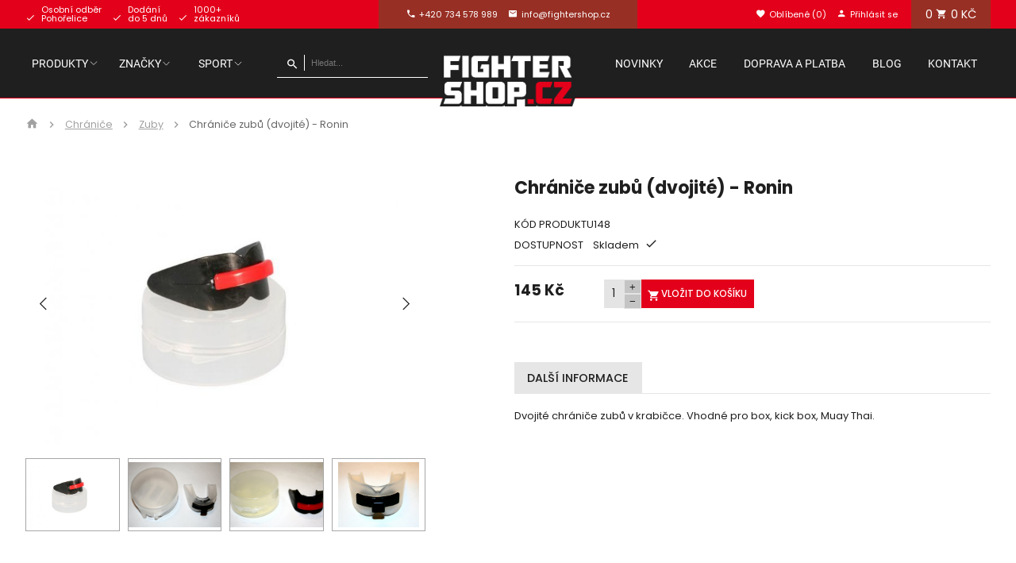

--- FILE ---
content_type: text/html; charset=utf-8
request_url: https://www.fightershop.cz/chranice-zubu-dvojite-ronin
body_size: 10715
content:
<!DOCTYPE html>
<html lang="cs">
  <head>
    <meta charset="utf-8">
    <meta name="viewport" content="width=device-width, initial-scale=1">
		<meta name="author" content="Fighter Shop & IMPnet">
		<meta name="copyright" content="Fighter Shop">
		<meta name="application-name" content="Fighter Shop">

		  <meta property="og:url"         content="https://www.fightershop.cz/chranice-zubu-dvojite-ronin">
  <meta property="og:type"        content="website">
  <meta property="og:description" content="">
  <meta property="og:title"       content="Chrániče zubů (dvojité) - Ronin">
  <meta property="og:image"       content="https://www.fightershop.cz/www/upload/products/frontimages/20210521062814897.jpg">


    <link rel="manifest" href="/manifest.webmanifest">


  <link rel="shortcut icon" href="/www/upload/favicons/20210729080934848.ico">
  
  <link rel="apple-touch-icon" sizes="57x57" href="/www/upload/favicons/57/20210729080934848.png">
  <link rel="apple-touch-icon" sizes="60x60" href="/www/upload/favicons/60/20210729080934848.png">
  <link rel="apple-touch-icon" sizes="72x72" href="/www/upload/favicons/72/20210729080934848.png">
  <link rel="apple-touch-icon" sizes="76x76" href="/www/upload/favicons/76/20210729080934848.png">
  <link rel="apple-touch-icon" sizes="114x114" href="/www/upload/favicons/114/20210729080934848.png">
  <link rel="apple-touch-icon" sizes="120x120" href="/www/upload/favicons/120/20210729080934848.png">
  <link rel="apple-touch-icon" sizes="144x144" href="/www/upload/favicons/144/20210729080934848.png">
  <link rel="apple-touch-icon" sizes="152x152" href="/www/upload/favicons/152/20210729080934848.png">
  <link rel="icon" type="image/png" sizes="16x16" href="/www/upload/favicons/16/20210729080934848.png">
  <link rel="icon" type="image/png" sizes="32x32" href="/www/upload/favicons/32/20210729080934848.png">
  <link rel="icon" type="image/png" sizes="96x96" href="/www/upload/favicons/96/20210729080934848.png">
  <link rel="icon" type="image/png" sizes="128x128" href="/www/upload/favicons/128/20210729080934848.png">
  <link rel="icon" type="image/png" sizes="196x196" href="/www/upload/favicons/196/20210729080934848.png">
  <meta name="msapplication-square70x70logo" content="/www/upload/favicons/70/20210729080934848.png">
  <meta name="msapplication-TileImage" content="/www/upload/favicons/144/20210729080934848.png">
  <meta name="msapplication-square150x150logo" content="/www/upload/favicons/150/20210729080934848.png">
  <meta name="msapplication-square310x310logo" content="/www/upload/favicons/310/20210729080934848.png">


    

<link rel="preload" href="/www/frontend/cache/cssloader-8fcc002eefe9.css?1697091040" as="style">
<link rel="stylesheet" href="/www/frontend/cache/cssloader-8fcc002eefe9.css?1697091040" type="text/css" media="screen">
<link rel="preload" href="/www/frontend/cache/jsloader-0d355b6b0175.js?1607000274" as="script">
<script type="text/javascript" src="/www/frontend/cache/jsloader-0d355b6b0175.js?1607000274"></script>
<script>
  dataLayer = [];
  dataLayer.push( { 'impnet' : {
      "cart": [],
      "visitorType": "low-value"
  } } );      
</script> 

    <script>
  dataLayer.push( { 'impnet' : {
    "pageType": "productDetail",
    "product": {
        "id": 1859,
        "code": "148_Velikost One-Size",
        "priceWithVat": 145,
        "name": "Chrániče zubů (dvojité) - Ronin",
        "manufacturer": "Ronin",
        "currentCategory": "Chrániče | Zuby",
        "currency": "CZK",
        "amount": 0,
        "stocks": "skladem"
    }
  }});
</script>


      <!-- Google Tag Manager -->
<script>(function(w,d,s,l,i){w[l]=w[l]||[];w[l].push({'gtm.start':
new Date().getTime(),event:'gtm.js'});var f=d.getElementsByTagName(s)[0],
j=d.createElement(s),dl=l!='dataLayer'?'&l='+l:'';j.async=true;j.src=
'https://www.googletagmanager.com/gtm.js?id='+i+dl;f.parentNode.insertBefore(j,f);
})(window,document,'script','dataLayer','GTM-5J5VV3R');</script>
<!-- End Google Tag Manager -->

    
    <meta name="description" content="Nabízíme zápasnické a tréninkové vybavení pro všechny druhy bojových sportů⚡ Box✔ MMA✔ Karate✔ a mnoho dalších. Tisíce produktů skladem ihned k odeslání.">

    
    <meta name="keywords" content="">

    <title id="snippet--metaSnippet">Chrániče zubů (dvojité) - Ronin
  | Fighter Shop</title>

		<link rel="canonical" href="https://www.fightershop.cz/chranice-zubu-dvojite-ronin">		<link rel="apple-touch-icon-precomposed" href="/www/frontend/images/ico/apple-touch-icon.png">
		<script src="/www/frontend/CookieBar/CookieBar.js"></script>
  </head>

  <body class="frontend-product frontend-product-1859">
      <!-- Google Tag Manager (noscript) -->
<noscript><iframe src="https://www.googletagmanager.com/ns.html?id=GTM-5J5VV3R"
height="0" width="0" style="display:none;visibility:hidden"></iframe></noscript>
<!-- End Google Tag Manager (noscript) -->

<header>
    <section class="top-bar" id="scroll">
      <div class="container">
        <div class="uk-grid-small" data-uk-grid>
          <div class="uk-width-1-3 uk-visible@l fx fxa">
            <div class="box uimime">

				<p>
					<i class="mdi mdi-check"></i>
					<span>
						Osobní odběr<br> Pohořelice
					</span>
				</p>

				<p>
					<i class="mdi mdi-check"></i>
					<span>
						Dodání<br> do 5 dnů
					</span>
				</p>

				<p>
					<i class="mdi mdi-check"></i>
					<span>
						1000+<br> zákazníků
					</span>
				</p>

            </div>
          </div>
          <div class="uk-width-expand fx fxc">
            <div class="box contact">
							<p class="uk-visible@m"><a href="tel:+420 734 578 989"><i class="mdi mdi-phone"></i><span>+420 734 578 989</span></a></p>						
              <p class="uk-visible@m"><a href="mailto:info@fightershop.cz"><i class="mdi mdi-email"></i><span>info@fightershop.cz</span></a></p>
            </div>
          </div>
          <div class="uk-width-1-3@s fx fxe"> 
            <div class="box">
              <div class="search-pack uk-hidden@m">
                <i class="mdi mdi-magnify search-icon uk-hidden@m"></i>
                <form action="/hledani" method="post" class="" id="frm-searchForm">
                  <div class="naseptavac send">
                    <input type="submit" name="search" value="">
                  </div>
                  <input id="search-autocomplete_resp" type="search" placeholder="Hledat..." name="searched">
                <input type="hidden" name="_do" value="searchForm-submit"><!--[if IE]><input type=IEbug disabled style="display:none"><![endif]-->
</form>

              </div>
							<p class="uk-hidden@m"><a href="tel:+420 734 578 989"><i class="mdi mdi-phone"></i><span>+420 734 578 989</span></a></p>
							
              <p class="uk-hidden@m"><a href="mailto:info@fightershop.cz"><i class="mdi mdi-mail"></i><span>info@fightershop.cz</span></a></p>
              <p><a href="/oblibene"><i class="mdi mdi-heart"></i><span>Oblíbené (0)</span></a></p>
                <p><a href="/prihlaseni" data-uk-toggle="target: #modal-prihlaseni"><i class="mdi mdi-account"></i><span>Přihlásit se</span></a></p>
              <div id="snippet-basketWidget-"><a href="/nakupni-kosik" class="shopping-cart">
  <div class="basket button blue">
    <span class="number">0</span>
    <i class="mdi mdi-cart"></i>
    <span class="price">0 Kč</span>
  </div>
</a>
</div>

            </div>
          </div>
        </div>
      </div>
    </section>
    <section class="middle-bar" data-uk-sticky>
      <div class="container boundary">
        <div class="uk-grid-small" data-uk-grid>
          <div class="uk-width-expand">
            <div class="bottom-bar">
              <nav class="uk-navbar-container" data-uk-navbar>
                <div class="uk-navbar-left">
                  <ul class="uk-navbar-nav uk-visible@l">
                    <li class="parent parent-menu">
                      <a href="#" data-uk-icon="icon: chevron-down">Produkty</a>
                      <div class="uk-navbar-dropdown" data-uk-dropdown="pos: bottom-justify; boundary: .boundary; boundary-align: true; delay-hide: 100;">
                        <div class="uk-grid-small" data-uk-grid>

    <div class="uk-width-1-5">
      <div class="uk-grid-small" data-uk-grid>
        <div class="uk-width-1-4">
          <div class="picture">
            <picture>
                <source data-srcset="/./www/upload/categories/frontimages/20210607093354290.webp" type="image/webp">
                 <source media="(max-width: 400px)" srcset="/./www/upload/categories/frontimages/small/20210607093354290.webp" type="image/webp">
                <img loading="lazy" data-src="/./www/upload/categories/frontimages/20210607093354290.png">            
            </picture>
          </div>
        </div>
        <div class="uk-width-3-4">
          <div class="text">
            <h3><a href="/boxovaci-pytle-treninkove-pomucky">Boxovací pytle</a></h3>    
            
              <ul>
       <li><a href="/boxovaci-pytle">Závěsné pytle</a></li>
       <li><a href="/volne-stojici-boxovaci-pytle">Volně stojící boxovací pytle</a></li>
       <li><a href="/treninkovi-panaci">Boxovací panáci a figuríny</a></li>
       <li><a href="/aqua-boxovaci-pytle">Aqua Boxovací pytle</a></li>
       <li><a href="/boxovaci-hrusky-platformy">Boxovací hrušky - Platformy</a></li>
       <li><a href="/zavesna-zarizeni">Stojany a držáky na boxovací pytle</a></li>
              </ul>
          </div>
        </div>
      </div>
    </div>
    <div class="uk-width-1-5">
      <div class="uk-grid-small" data-uk-grid>
        <div class="uk-width-1-4">
          <div class="picture">
            <picture>
                <source data-srcset="/./www/upload/categories/frontimages/202106070946494.webp" type="image/webp">
                 <source media="(max-width: 400px)" srcset="/./www/upload/categories/frontimages/small/202106070946494.webp" type="image/webp">
                <img loading="lazy" data-src="/./www/upload/categories/frontimages/202106070946494.png">            
            </picture>
          </div>
        </div>
        <div class="uk-width-3-4">
          <div class="text">
            <h3><a href="/treninkove-pomucky-1">Tréninkové pomůcky</a></h3>    
            
              <ul>
       <li><a href="/lapy-bloky-boxovaci-terce">Lapy - Bloky - Terče</a></li>
       <li><a href="/konstrukce-a-prislusenstvi">Konstrukce a příslušenství</a></li>
       <li><a href="/treninkove-pomucky">Pomůcky pro trénink</a></li>
       <li><a href="/tatami-zinenky">Tatami, žíněnky</a></li>
              </ul>
          </div>
        </div>
      </div>
    </div>
    <div class="uk-width-1-5">
      <div class="uk-grid-small" data-uk-grid>
        <div class="uk-width-1-4">
          <div class="picture">
            <picture>
                <source data-srcset="/./www/upload/categories/frontimages/20210607093649463.webp" type="image/webp">
                 <source media="(max-width: 400px)" srcset="/./www/upload/categories/frontimages/small/20210607093649463.webp" type="image/webp">
                <img loading="lazy" data-src="/./www/upload/categories/frontimages/20210607093649463.png">            
            </picture>
          </div>
        </div>
        <div class="uk-width-3-4">
          <div class="text">
            <h3><a href="/rukavice-thai-box-mma">Rukavice</a></h3>    
            
              <ul>
       <li><a href="/free-fight-a-mma-rukavice">MMA rukavice</a></li>
       <li><a href="/boxovaci-rukavice">Boxovací rukavice</a></li>
       <li><a href="/kick-box">Kick Box rukavice</a></li>
       <li><a href="/thai-box-rukavice">Rukavice na Thai Box (thajský box)</a></li>
       <li><a href="/muay-thai-1">Rukavice na Muay Thai</a></li>
       <li><a href="/pytlove-rukavice">Pytlové rukavice</a></li>
       <li><a href="/akcni-sety-sady">Sady</a></li>
       <li><a href="/doplnky">Doplňky</a></li>
              </ul>
          </div>
        </div>
      </div>
    </div>
    <div class="uk-width-1-5">
      <div class="uk-grid-small" data-uk-grid>
        <div class="uk-width-1-4">
          <div class="picture">
            <picture>
                <source data-srcset="/./www/upload/categories/frontimages/20210607093909190.webp" type="image/webp">
                 <source media="(max-width: 400px)" srcset="/./www/upload/categories/frontimages/small/20210607093909190.webp" type="image/webp">
                <img loading="lazy" data-src="/./www/upload/categories/frontimages/20210607093909190.png">            
            </picture>
          </div>
        </div>
        <div class="uk-width-3-4">
          <div class="text">
            <h3><a href="/ochranne-pomucky-chranice">Chrániče</a></h3>    
            
              <ul>
       <li><a href="/ochrana-hlavy">Hlava</a></li>
       <li><a href="/ochrana-chrupu">Zuby</a></li>
       <li><a href="/ochrana-trupu">Tělo</a></li>
       <li><a href="/ochrana-rukou">Ruce</a></li>
       <li><a href="/ochrana-nohou">Nohy</a></li>
       <li><a href="/bandaze-a-fixacni-pomucky">Bandáže</a></li>
       <li><a href="/lp-support-1">Fixační pomůcky</a></li>
              </ul>
          </div>
        </div>
      </div>
    </div>
    <div class="uk-width-1-5">
      <div class="uk-grid-small" data-uk-grid>
        <div class="uk-width-1-4">
          <div class="picture">
            <picture>
                <source data-srcset="/./www/upload/categories/frontimages/20210607093924540.webp" type="image/webp">
                 <source media="(max-width: 400px)" srcset="/./www/upload/categories/frontimages/small/20210607093924540.webp" type="image/webp">
                <img loading="lazy" data-src="/./www/upload/categories/frontimages/20210607093924540.png">            
            </picture>
          </div>
        </div>
        <div class="uk-width-3-4">
          <div class="text">
            <h3><a href="/fight-a-modni-obleceni">Oblečení a boty</a></h3>    
            
              <ul>
       <li><a href="/tricka">Trička</a></li>
       <li><a href="/kratasy-sortky">Trenky, kraťasy, boxerky</a></li>
       <li><a href="/rashguardy">Rashguardy</a></li>
       <li><a href="/leginy">Legíny</a></li>
       <li><a href="/mikiny">Mikiny</a></li>
       <li><a href="/teplaky">Tepláky</a></li>
       <li><a href="/teplakove-soupravy">Teplákové Soupravy</a></li>
       <li><a href="/bundy">Bundy</a></li>
       <li><a href="/ksiltovky-a-cepice">Kšiltovky a čepice</a></li>
       <li><a href="/ochranne-rousky">Roušky</a></li>
       <li><a href="/ponozky">Ponožky</a></li>
       <li><a href="/boty">Boty</a></li>
              </ul>
          </div>
        </div>
      </div>
    </div>
    <div class="uk-width-1-5">
      <div class="uk-grid-small" data-uk-grid>
        <div class="uk-width-1-4">
          <div class="picture">
            <picture>
                <source data-srcset="/./www/upload/categories/frontimages/20210607094012758.webp" type="image/webp">
                 <source media="(max-width: 400px)" srcset="/./www/upload/categories/frontimages/small/20210607094012758.webp" type="image/webp">
                <img loading="lazy" data-src="/./www/upload/categories/frontimages/20210607094012758.png">            
            </picture>
          </div>
        </div>
        <div class="uk-width-3-4">
          <div class="text">
            <h3><a href="/zbrane">Zbraně</a></h3>    
            
              <ul>
       <li><a href="/katany-a-mece">Katany a meče</a></li>
       <li><a href="/cvicne-mece-bokkeny">Bokkeny</a></li>
       <li><a href="/cvicne-hole-jo-bo-toja-a-ruzne">Bo, Jo, Escrima</a></li>
       <li><a href="/tonfa-a-nunchaku">Tonfa a Nunchaku</a></li>
       <li><a href="/kama-sai-kubotan">Kama, Sai, Kubotan</a></li>
       <li><a href="/cvicne-noze">Gumové zbraně</a></li>
       <li><a href="/noze">Nože</a></li>
       <li><a href="/pouzdra-na-zbrane">Pouzdra na zbraně</a></li>
              </ul>
          </div>
        </div>
      </div>
    </div>
    <div class="uk-width-1-5">
      <div class="uk-grid-small" data-uk-grid>
        <div class="uk-width-1-4">
          <div class="picture">
            <picture>
                <source data-srcset="/./www/upload/categories/frontimages/20210607094035401.webp" type="image/webp">
                 <source media="(max-width: 400px)" srcset="/./www/upload/categories/frontimages/small/20210607094035401.webp" type="image/webp">
                <img loading="lazy" data-src="/./www/upload/categories/frontimages/20210607094035401.png">            
            </picture>
          </div>
        </div>
        <div class="uk-width-3-4">
          <div class="text">
            <h3><a href="/fitness-a-posilovaci-doplnky">Fitness a posilovací doplňky</a></h3>    
            
              <ul>
       <li><a href="/trx-systemy">TRX</a></li>
       <li><a href="/posilovaci-doplnky-a-trx">Posilovací pomůcky</a></li>
       <li><a href="/svihadla">Švihadla</a></li>
       <li><a href="/hubnuti">Hubnutí</a></li>
       <li><a href="/kondice">Kondice</a></li>
       <li><a href="/fitness-ruzne">Fitness doplňky</a></li>
              </ul>
          </div>
        </div>
      </div>
    </div>
    <div class="uk-width-1-5">
      <div class="uk-grid-small" data-uk-grid>
        <div class="uk-width-1-4">
          <div class="picture">
            <picture>
                <source data-srcset="/./www/upload/categories/frontimages/20210607094052584.webp" type="image/webp">
                 <source media="(max-width: 400px)" srcset="/./www/upload/categories/frontimages/small/20210607094052584.webp" type="image/webp">
                <img loading="lazy" data-src="/./www/upload/categories/frontimages/20210607094052584.png">            
            </picture>
          </div>
        </div>
        <div class="uk-width-3-4">
          <div class="text">
            <h3><a href="/doplnky-a-ruzne">Doplňky</a></h3>    
            
              <ul>
       <li><a href="/tasky-a-batohy">Tašky a batohy</a></li>
       <li><a href="/dvd-cd-knihy">DVD - CD - Knihy</a></li>
       <li><a href="/muay-thai">Muay Thai doplňky</a></li>
       <li><a href="/darkove-predmety">Dárkové předměty</a></li>
              </ul>
          </div>
        </div>
      </div>
    </div>
    <div class="uk-width-1-5">
      <div class="uk-grid-small" data-uk-grid>
        <div class="uk-width-1-4">
          <div class="picture">
            <picture>
                <source data-srcset="/./www/upload/categories/frontimages/20210607094112819.webp" type="image/webp">
                 <source media="(max-width: 400px)" srcset="/./www/upload/categories/frontimages/small/20210607094112819.webp" type="image/webp">
                <img loading="lazy" data-src="/./www/upload/categories/frontimages/20210607094112819.png">            
            </picture>
          </div>
        </div>
        <div class="uk-width-3-4">
          <div class="text">
            <h3><a href="/zdravotnicky-material">Zdravotnický Materiál</a></h3>    
            
              <ul>
       <li><a href="/masti-a-oleje">Masti a oleje</a></li>
       <li><a href="/osetreni">Ošetření</a></li>
       <li><a href="/tejpovaci-pasky">Tejpovací pásky</a></li>
              </ul>
          </div>
        </div>
      </div>
    </div>
    <div class="uk-width-1-5">
      <div class="uk-grid-small" data-uk-grid>
        <div class="uk-width-1-4">
          <div class="picture">
            <picture>
                <source data-srcset="/./www/upload/categories/frontimages/20210607093956665.webp" type="image/webp">
                 <source media="(max-width: 400px)" srcset="/./www/upload/categories/frontimages/small/20210607093956665.webp" type="image/webp">
                <img loading="lazy" data-src="/./www/upload/categories/frontimages/20210607093956665.png">            
            </picture>
          </div>
        </div>
        <div class="uk-width-3-4">
          <div class="text">
            <h3><a href="/budo-obleceni">Kimona</a></h3>    
            
              <ul>
       <li><a href="/judo">Judo</a></li>
       <li><a href="/karate">Karate</a></li>
       <li><a href="/taekwondo">Taekwondo</a></li>
       <li><a href="/aikido">Aikido</a></li>
       <li><a href="/brazilian-jiu-jitsu-a-tai-jitsu">Jiu-Jitsu</a></li>
       <li><a href="/kung-fu-a-pencak-silat">Kung-Fu</a></li>
       <li><a href="/nunchaku-obleceni">Kendo a Iaido</a></li>
       <li><a href="/pencak-silat">Pencak silat</a></li>
       <li><a href="/hakamy-aikido-kendo">Hakamy</a></li>
       <li><a href="/budo-kalhoty">Budo kalhoty</a></li>
       <li><a href="/budo-pasy">Pásky ke kimonům</a></li>
              </ul>
          </div>
        </div>
      </div>
    </div>


                        </div>
                      </div>
                    </li>
				<li class="parent parent-menu">
                	<a href="https://www.fightershop.cz/vyrobce" data-uk-icon="icon: chevron-down">Značky</a>                                           
                    <div class="uk-navbar-dropdown" data-uk-dropdown="pos: bottom-justify; boundary: .boundary; boundary-align: true; delay-hide: 100;">
                      <div class="uk-grid-small">
                          <ul data-uk-grid>

            	<div class="uk-width-1-5 uk-grid-margin">          
          				<a href="https://www.fightershop.cz/venum" class="top">
            				<div class="picture" >
              					<picture>
									<source data-srcset="/./www/upload/menuitems/images/20210723110617380.webp" type="image/webp">
                 					<source media="(max-width: 400px)" srcset="/./www/upload/menuitems/images/small/20210723110617380.webp" type="image/webp">
                					<img loading="lazy" data-src="/./www/upload/menuitems/images/20210723110617380.jpg" alt="Venum" style="height: 10rem; width: auto; object-fit: cover;">
              					</picture>              
            				</div>          			
          				</a>
          			<div class="bottom">
                   		<a href="https://www.fightershop.cz/venum" style="color: black; text-decoration: none;">Venum</a>     
          			</div>
        		</div>


            	<div class="uk-width-1-5 uk-grid-margin">          
          				<a href="https://www.fightershop.cz/everlast" class="top">
            				<div class="picture" >
              					<picture>
									<source data-srcset="/./www/upload/menuitems/images/20210723110612103.webp" type="image/webp">
                 					<source media="(max-width: 400px)" srcset="/./www/upload/menuitems/images/small/20210723110612103.webp" type="image/webp">
                					<img loading="lazy" data-src="/./www/upload/menuitems/images/20210723110612103.jpg" alt="Everlast" style="height: 10rem; width: auto; object-fit: cover;">
              					</picture>              
            				</div>          			
          				</a>
          			<div class="bottom">
                   		<a href="https://www.fightershop.cz/everlast" style="color: black; text-decoration: none;">Everlast</a>     
          			</div>
        		</div>


            	<div class="uk-width-1-5 uk-grid-margin">          
          				<a href="https://www.fightershop.cz/adidas" class="top">
            				<div class="picture" >
              					<picture>
									<source data-srcset="/./www/upload/menuitems/images/20210723110605679.webp" type="image/webp">
                 					<source media="(max-width: 400px)" srcset="/./www/upload/menuitems/images/small/20210723110605679.webp" type="image/webp">
                					<img loading="lazy" data-src="/./www/upload/menuitems/images/20210723110605679.png" alt="Adidas" style="height: 10rem; width: auto; object-fit: cover;">
              					</picture>              
            				</div>          			
          				</a>
          			<div class="bottom">
                   		<a href="https://www.fightershop.cz/adidas" style="color: black; text-decoration: none;">Adidas</a>     
          			</div>
        		</div>


            	<div class="uk-width-1-5 uk-grid-margin">          
          				<a href="https://www.fightershop.cz/ufc" class="top">
            				<div class="picture" >
              					<picture>
									<source data-srcset="/./www/upload/menuitems/images/2021072311060059.webp" type="image/webp">
                 					<source media="(max-width: 400px)" srcset="/./www/upload/menuitems/images/small/2021072311060059.webp" type="image/webp">
                					<img loading="lazy" data-src="/./www/upload/menuitems/images/2021072311060059.jpg" alt="UFC" style="height: 10rem; width: auto; object-fit: cover;">
              					</picture>              
            				</div>          			
          				</a>
          			<div class="bottom">
                   		<a href="https://www.fightershop.cz/ufc" style="color: black; text-decoration: none;">UFC</a>     
          			</div>
        		</div>


            	<div class="uk-width-1-5 uk-grid-margin">          
          				<a href="https://www.fightershop.cz/nike" class="top">
            				<div class="picture" >
              					<picture>
									<source data-srcset="/./www/upload/menuitems/images/20210723110554293.webp" type="image/webp">
                 					<source media="(max-width: 400px)" srcset="/./www/upload/menuitems/images/small/20210723110554293.webp" type="image/webp">
                					<img loading="lazy" data-src="/./www/upload/menuitems/images/20210723110554293.jpg" alt="Nike" style="height: 10rem; width: auto; object-fit: cover;">
              					</picture>              
            				</div>          			
          				</a>
          			<div class="bottom">
                   		<a href="https://www.fightershop.cz/nike" style="color: black; text-decoration: none;">Nike</a>     
          			</div>
        		</div>


            	<div class="uk-width-1-5 uk-grid-margin">          
          				<a href="https://www.fightershop.cz/ronin" class="top">
            				<div class="picture" >
              					<picture>
									<source data-srcset="/./www/upload/menuitems/images/20210723110548898.webp" type="image/webp">
                 					<source media="(max-width: 400px)" srcset="/./www/upload/menuitems/images/small/20210723110548898.webp" type="image/webp">
                					<img loading="lazy" data-src="/./www/upload/menuitems/images/20210723110548898.jpg" alt="Ronin" style="height: 10rem; width: auto; object-fit: cover;">
              					</picture>              
            				</div>          			
          				</a>
          			<div class="bottom">
                   		<a href="https://www.fightershop.cz/ronin" style="color: black; text-decoration: none;">Ronin</a>     
          			</div>
        		</div>


            	<div class="uk-width-1-5 uk-grid-margin">          
          				<a href="https://www.fightershop.cz/yakuza-premium" class="top">
            				<div class="picture" >
              					<picture>
									<source data-srcset="/./www/upload/menuitems/images/20210723110530839.webp" type="image/webp">
                 					<source media="(max-width: 400px)" srcset="/./www/upload/menuitems/images/small/20210723110530839.webp" type="image/webp">
                					<img loading="lazy" data-src="/./www/upload/menuitems/images/20210723110530839.jpg" alt="Yakuza" style="height: 10rem; width: auto; object-fit: cover;">
              					</picture>              
            				</div>          			
          				</a>
          			<div class="bottom">
                   		<a href="https://www.fightershop.cz/yakuza-premium" style="color: black; text-decoration: none;">Yakuza</a>     
          			</div>
        		</div>


            	<div class="uk-width-1-5 uk-grid-margin">          
          				<a href="https://www.fightershop.cz/aiki-budo" class="top">
            				<div class="picture" >
              					<picture>
									<source data-srcset="/./www/upload/menuitems/images/20210729024225869.webp" type="image/webp">
                 					<source media="(max-width: 400px)" srcset="/./www/upload/menuitems/images/small/20210729024225869.webp" type="image/webp">
                					<img loading="lazy" data-src="/./www/upload/menuitems/images/20210729024225869.png" alt="aiki-budo" style="height: 10rem; width: auto; object-fit: cover;">
              					</picture>              
            				</div>          			
          				</a>
          			<div class="bottom">
                   		<a href="https://www.fightershop.cz/aiki-budo" style="color: black; text-decoration: none;">aiki-budo</a>     
          			</div>
        		</div>


            	<div class="uk-width-1-5 uk-grid-margin">          
          				<a href="https://www.fightershop.cz/century" class="top">
            				<div class="picture" >
              					<picture>
									<source data-srcset="/./www/upload/menuitems/images/20210729024218717.webp" type="image/webp">
                 					<source media="(max-width: 400px)" srcset="/./www/upload/menuitems/images/small/20210729024218717.webp" type="image/webp">
                					<img loading="lazy" data-src="/./www/upload/menuitems/images/20210729024218717.jpg" alt="century" style="height: 10rem; width: auto; object-fit: cover;">
              					</picture>              
            				</div>          			
          				</a>
          			<div class="bottom">
                   		<a href="https://www.fightershop.cz/century" style="color: black; text-decoration: none;">century</a>     
          			</div>
        		</div>


            	<div class="uk-width-1-5 uk-grid-margin">          
          				<a href="https://www.fightershop.cz/under-armour" class="top">
            				<div class="picture" >
              					<picture>
									<source data-srcset="/./www/upload/menuitems/images/20210729024236299.webp" type="image/webp">
                 					<source media="(max-width: 400px)" srcset="/./www/upload/menuitems/images/small/20210729024236299.webp" type="image/webp">
                					<img loading="lazy" data-src="/./www/upload/menuitems/images/20210729024236299.jpg" alt="under-armour" style="height: 10rem; width: auto; object-fit: cover;">
              					</picture>              
            				</div>          			
          				</a>
          			<div class="bottom">
                   		<a href="https://www.fightershop.cz/under-armour" style="color: black; text-decoration: none;">under-armour</a>     
          			</div>
        		</div>


            	<div class="uk-width-1-5 uk-grid-margin">          
          			<div class="bottom">
                   		<a href="" style="color: black; text-decoration: none;">OPRO shield</a>     
          			</div>
        		</div>

                     		  </ul>
                     	</div>
                    </div>
               </li>
				<li class="parent parent-menu">
                	<a href="https://www.fightershop.cz/sporty" data-uk-icon="icon: chevron-down">Sport</a>                                           
                    <div class="uk-navbar-dropdown" data-uk-dropdown="pos: bottom-justify; boundary: .boundary; boundary-align: true; delay-hide: 100;">
                      <div class="uk-grid-small">
                          <ul data-uk-grid>

            	<div class="uk-width-1-5 uk-grid-margin">          
          			<div class="bottom">
                   		<a href="#" style="color: black; text-decoration: none;">Box</a>     
          			</div>
        		</div>


            	<div class="uk-width-1-5 uk-grid-margin">          
          			<div class="bottom">
                   		<a href="#" style="color: black; text-decoration: none;">Muay Thai</a>     
          			</div>
        		</div>


            	<div class="uk-width-1-5 uk-grid-margin">          
          			<div class="bottom">
                   		<a href="#" style="color: black; text-decoration: none;">MMA</a>     
          			</div>
        		</div>


            	<div class="uk-width-1-5 uk-grid-margin">          
          			<div class="bottom">
                   		<a href="#" style="color: black; text-decoration: none;">Judo</a>     
          			</div>
        		</div>


            	<div class="uk-width-1-5 uk-grid-margin">          
          			<div class="bottom">
                   		<a href="#" style="color: black; text-decoration: none;">Kendo</a>     
          			</div>
        		</div>


            	<div class="uk-width-1-5 uk-grid-margin">          
          			<div class="bottom">
                   		<a href="#" style="color: black; text-decoration: none;">Karate</a>     
          			</div>
        		</div>


            	<div class="uk-width-1-5 uk-grid-margin">          
          			<div class="bottom">
                   		<a href="#" style="color: black; text-decoration: none;">Thai Box</a>     
          			</div>
        		</div>


            	<div class="uk-width-1-5 uk-grid-margin">          
          			<div class="bottom">
                   		<a href="#" style="color: black; text-decoration: none;">Kick Box</a>     
          			</div>
        		</div>


            	<div class="uk-width-1-5 uk-grid-margin">          
          			<div class="bottom">
                   		<a href="https://www.fightershop.cz/kung-fu-1" style="color: black; text-decoration: none;">Kung-Fu</a>     
          			</div>
        		</div>


            	<div class="uk-width-1-5 uk-grid-margin">          
          			<div class="bottom">
                   		<a href="https://www.fightershop.cz/fitness-1" style="color: black; text-decoration: none;">Fitness</a>     
          			</div>
        		</div>

                     		  </ul>
                     	</div>
                    </div>
               </li>

                  </ul>
                </div>
              </nav>
            </div>
            <div class="search-pack uk-visible@m">
              <form action="/hledani" method="post" class="" id="frm-searchForm">
                <div class="naseptavac send">
                  <input type="submit" name="search">
                </div>
                  <input id="search-autocomplete" type="search" placeholder="Hledat..." name="searched">
<script>
  $( document ).ready( function ()
  {	  
    // AJAX
    $( '#search-autocomplete' ).autocomplete(
    {
      minChars: 3,
      width: 380,
      maxHeight: 900,
      paramName: 'search',
      serviceUrl: "/transfer/autocomplete2/",
      // Co se stane po vyberu polozky?
      onSelect: function ( suggestion ) 
      {
        window.location.href = suggestion.data.url;
      },
      // Formatovani vysledku:
      formatResult: function( suggestion, currentValue )
      {
        var image = '<img loading="lazy" data-src="' + suggestion.data.image_or_placeholder + '">';
        var right = '<div class="text-right">' + suggestion.value + '<b>' + suggestion.data.count + '</b><span class="naseptavac-special uk-float-right">' + suggestion.data.special + '</span></div>';
        var body = '<div></div>';
        var output = '<div class="' + suggestion.data.class + '"><h3>' + image + right + '</h3>' + body + '</div>';
        return output;
      }              
       
    });
  
  });
</script>
              <input type="hidden" name="_do" value="searchForm-submit"><!--[if IE]><input type=IEbug disabled style="display:none"><![endif]-->
</form>

            </div>
          </div>
          <div class="uk-width-auto">
            <div class="logo">
              <a href="/">
                <img loading="lazy" data-src="/www/frontend/images/logo.png" alt="Fighter Shop">
              </a>
            </div>
          </div>
          <div class="uk-width-expand fx fxe">
            <div class="top-menu">
              <nav class="uk-navbar-container" data-uk-navbar>
                <div class="uk-navbar-right">
                  <ul class="uk-navbar-nav uk-visible@l">
	<li class=" "
	>
		<a href="https://www.fightershop.cz/novinky" >Novinky
			
		</a>
	</li>
	<li class=" "
	>
		<a href="https://www.fightershop.cz/akce" >Akce
			
		</a>
	</li>
	<li class=" "
	>
		<a href="https://www.fightershop.cz/moznosti-dopravy-a-platby" >Doprava a platba
			
		</a>
	</li>
	<li class=" "
	>
		<a href="https://www.fightershop.cz/blog" >Blog
			
		</a>
	</li>
	<li class=" "
	>
		<a href="https://www.fightershop.cz/kontakty" >Kontakt
			
		</a>
	</li>

                  </ul>
                  <a class="uk-navbar-toggle uk-hidden@l" data-uk-navbar-toggle-icon data-uk-toggle="target: #offcanvas-nav" href="#"></a>
                </div>
              </nav>
            </div>
          </div>
        </div>
      </div>
    </section>   
  </header>

<!--responsive menu-->
<div id="offcanvas-nav" data-uk-offcanvas="mode: slide; overlay: true; flip: true">
  <div class="uk-offcanvas-bar">
    <div class="logo">
      <img loading="lazy" data-src="/www/upload/logo/2021041509434418.png" alt="Fighter Shop">
    </div>
    <ul class="uk-nav uk-nav-default uk-nav-parent-icon" data-uk-nav>

     <li>
        <a href="/boxovaci-pytle-treninkove-pomucky">Boxovací pytle</a>
          <a class="arrow-resp"><img loading="lazy" data-src="/www/frontend/images/arrow.svg" class="rotate-180" data-uk-svg></a>
          <ul class="uk-nav-sub">
      <li><a href="/boxovaci-pytle">Závěsné pytle</a></li>
      <li><a href="/volne-stojici-boxovaci-pytle">Volně stojící boxovací pytle</a></li>
      <li><a href="/treninkovi-panaci">Boxovací panáci a figuríny</a></li>
      <li><a href="/aqua-boxovaci-pytle">Aqua Boxovací pytle</a></li>
      <li><a href="/boxovaci-hrusky-platformy">Boxovací hrušky - Platformy</a></li>
      <li><a href="/zavesna-zarizeni">Stojany a držáky na boxovací pytle</a></li>
          </ul>
      </li>


     <li>
        <a href="/treninkove-pomucky-1">Tréninkové pomůcky</a>
          <a class="arrow-resp"><img loading="lazy" data-src="/www/frontend/images/arrow.svg" class="rotate-180" data-uk-svg></a>
          <ul class="uk-nav-sub">
      <li><a href="/lapy-bloky-boxovaci-terce">Lapy - Bloky - Terče</a></li>
      <li><a href="/konstrukce-a-prislusenstvi">Konstrukce a příslušenství</a></li>
      <li><a href="/treninkove-pomucky">Pomůcky pro trénink</a></li>
      <li><a href="/tatami-zinenky">Tatami, žíněnky</a></li>
          </ul>
      </li>


     <li>
        <a href="/rukavice-thai-box-mma">Rukavice</a>
          <a class="arrow-resp"><img loading="lazy" data-src="/www/frontend/images/arrow.svg" class="rotate-180" data-uk-svg></a>
          <ul class="uk-nav-sub">
      <li><a href="/free-fight-a-mma-rukavice">MMA rukavice</a></li>
      <li><a href="/boxovaci-rukavice">Boxovací rukavice</a></li>
      <li><a href="/kick-box">Kick Box rukavice</a></li>
      <li><a href="/thai-box-rukavice">Rukavice na Thai Box (thajský box)</a></li>
      <li><a href="/muay-thai-1">Rukavice na Muay Thai</a></li>
      <li><a href="/pytlove-rukavice">Pytlové rukavice</a></li>
      <li><a href="/akcni-sety-sady">Sady</a></li>
      <li><a href="/doplnky">Doplňky</a></li>
          </ul>
      </li>


     <li>
        <a href="/ochranne-pomucky-chranice">Chrániče</a>
          <a class="arrow-resp"><img loading="lazy" data-src="/www/frontend/images/arrow.svg" class="rotate-180" data-uk-svg></a>
          <ul class="uk-nav-sub">
      <li><a href="/ochrana-hlavy">Hlava</a></li>
      <li><a href="/ochrana-chrupu">Zuby</a></li>
      <li><a href="/ochrana-trupu">Tělo</a></li>
      <li><a href="/ochrana-rukou">Ruce</a></li>
      <li><a href="/ochrana-nohou">Nohy</a></li>
      <li><a href="/bandaze-a-fixacni-pomucky">Bandáže</a></li>
      <li><a href="/lp-support-1">Fixační pomůcky</a></li>
          </ul>
      </li>


     <li>
        <a href="/fight-a-modni-obleceni">Oblečení a boty</a>
          <a class="arrow-resp"><img loading="lazy" data-src="/www/frontend/images/arrow.svg" class="rotate-180" data-uk-svg></a>
          <ul class="uk-nav-sub">
      <li><a href="/tricka">Trička</a></li>
      <li><a href="/kratasy-sortky">Trenky, kraťasy, boxerky</a></li>
      <li><a href="/rashguardy">Rashguardy</a></li>
      <li><a href="/leginy">Legíny</a></li>
      <li><a href="/mikiny">Mikiny</a></li>
      <li><a href="/teplaky">Tepláky</a></li>
      <li><a href="/teplakove-soupravy">Teplákové Soupravy</a></li>
      <li><a href="/bundy">Bundy</a></li>
      <li><a href="/ksiltovky-a-cepice">Kšiltovky a čepice</a></li>
      <li><a href="/ochranne-rousky">Roušky</a></li>
      <li><a href="/ponozky">Ponožky</a></li>
      <li><a href="/boty">Boty</a></li>
          </ul>
      </li>


     <li>
        <a href="/zbrane">Zbraně</a>
          <a class="arrow-resp"><img loading="lazy" data-src="/www/frontend/images/arrow.svg" class="rotate-180" data-uk-svg></a>
          <ul class="uk-nav-sub">
      <li><a href="/katany-a-mece">Katany a meče</a></li>
      <li><a href="/cvicne-mece-bokkeny">Bokkeny</a></li>
      <li><a href="/cvicne-hole-jo-bo-toja-a-ruzne">Bo, Jo, Escrima</a></li>
      <li><a href="/tonfa-a-nunchaku">Tonfa a Nunchaku</a></li>
      <li><a href="/kama-sai-kubotan">Kama, Sai, Kubotan</a></li>
      <li><a href="/cvicne-noze">Gumové zbraně</a></li>
      <li><a href="/noze">Nože</a></li>
      <li><a href="/pouzdra-na-zbrane">Pouzdra na zbraně</a></li>
          </ul>
      </li>


     <li>
        <a href="/fitness-a-posilovaci-doplnky">Fitness a posilovací doplňky</a>
          <a class="arrow-resp"><img loading="lazy" data-src="/www/frontend/images/arrow.svg" class="rotate-180" data-uk-svg></a>
          <ul class="uk-nav-sub">
      <li><a href="/trx-systemy">TRX</a></li>
      <li><a href="/posilovaci-doplnky-a-trx">Posilovací pomůcky</a></li>
      <li><a href="/svihadla">Švihadla</a></li>
      <li><a href="/hubnuti">Hubnutí</a></li>
      <li><a href="/kondice">Kondice</a></li>
      <li><a href="/fitness-ruzne">Fitness doplňky</a></li>
          </ul>
      </li>


     <li>
        <a href="/doplnky-a-ruzne">Doplňky</a>
          <a class="arrow-resp"><img loading="lazy" data-src="/www/frontend/images/arrow.svg" class="rotate-180" data-uk-svg></a>
          <ul class="uk-nav-sub">
      <li><a href="/tasky-a-batohy">Tašky a batohy</a></li>
      <li><a href="/dvd-cd-knihy">DVD - CD - Knihy</a></li>
      <li><a href="/muay-thai">Muay Thai doplňky</a></li>
      <li><a href="/darkove-predmety">Dárkové předměty</a></li>
          </ul>
      </li>


     <li>
        <a href="/zdravotnicky-material">Zdravotnický Materiál</a>
          <a class="arrow-resp"><img loading="lazy" data-src="/www/frontend/images/arrow.svg" class="rotate-180" data-uk-svg></a>
          <ul class="uk-nav-sub">
      <li><a href="/masti-a-oleje">Masti a oleje</a></li>
      <li><a href="/osetreni">Ošetření</a></li>
      <li><a href="/tejpovaci-pasky">Tejpovací pásky</a></li>
          </ul>
      </li>


     <li>
        <a href="/budo-obleceni">Kimona</a>
          <a class="arrow-resp"><img loading="lazy" data-src="/www/frontend/images/arrow.svg" class="rotate-180" data-uk-svg></a>
          <ul class="uk-nav-sub">
      <li><a href="/judo">Judo</a></li>
      <li><a href="/karate">Karate</a></li>
      <li><a href="/taekwondo">Taekwondo</a></li>
      <li><a href="/aikido">Aikido</a></li>
      <li><a href="/brazilian-jiu-jitsu-a-tai-jitsu">Jiu-Jitsu</a></li>
      <li><a href="/kung-fu-a-pencak-silat">Kung-Fu</a></li>
      <li><a href="/nunchaku-obleceni">Kendo a Iaido</a></li>
      <li><a href="/pencak-silat">Pencak silat</a></li>
      <li><a href="/hakamy-aikido-kendo">Hakamy</a></li>
      <li><a href="/budo-kalhoty">Budo kalhoty</a></li>
      <li><a href="/budo-pasy">Pásky ke kimonům</a></li>
          </ul>
      </li>



    </ul>
    <ul class="uk-nav uk-nav-default uk-nav-parent-icon" data-uk-nav>
    <li>
      <a href="https://www.fightershop.cz/vyrobce">Značky</a>
        <a class="arrow-resp"><img loading="lazy" data-src="/www/frontend/images/arrow.svg" class="rotate-180" data-uk-svg></a>
        <ul class="uk-nav-sub">
    <li><a href="https://www.fightershop.cz/venum">Venum</a></li>
    <li><a href="https://www.fightershop.cz/everlast">Everlast</a></li>
    <li><a href="https://www.fightershop.cz/adidas">Adidas</a></li>
    <li><a href="https://www.fightershop.cz/ufc">UFC</a></li>
    <li><a href="https://www.fightershop.cz/nike">Nike</a></li>
    <li><a href="https://www.fightershop.cz/ronin">Ronin</a></li>
    <li><a href="https://www.fightershop.cz/yakuza-premium">Yakuza</a></li>
    <li><a href="https://www.fightershop.cz/aiki-budo">aiki-budo</a></li>
    <li><a href="https://www.fightershop.cz/century">century</a></li>
    <li><a href="https://www.fightershop.cz/under-armour">under-armour</a></li>
    <li><a href="">OPRO shield</a></li>
        </ul>
    </li>
    <li>
      <a href="https://www.fightershop.cz/sporty">Sport</a>
        <a class="arrow-resp"><img loading="lazy" data-src="/www/frontend/images/arrow.svg" class="rotate-180" data-uk-svg></a>
        <ul class="uk-nav-sub">
    <li><a href="#">Box</a></li>
    <li><a href="#">Muay Thai</a></li>
    <li><a href="#">MMA</a></li>
    <li><a href="#">Judo</a></li>
    <li><a href="#">Kendo</a></li>
    <li><a href="#">Karate</a></li>
    <li><a href="#">Thai Box</a></li>
    <li><a href="#">Kick Box</a></li>
    <li><a href="https://www.fightershop.cz/kung-fu-1">Kung-Fu</a></li>
    <li><a href="https://www.fightershop.cz/fitness-1">Fitness</a></li>
        </ul>
    </li>

    <li>
      <a href="https://www.fightershop.cz/novinky">Novinky</a>
    </li>
    <li>
      <a href="https://www.fightershop.cz/akce">Akce</a>
    </li>
    <li>
      <a href="https://www.fightershop.cz/moznosti-dopravy-a-platby">Doprava a platba</a>
    </li>
    <li>
      <a href="https://www.fightershop.cz/blog">Blog</a>
    </li>
    <li>
      <a href="https://www.fightershop.cz/kontakty">Kontakt</a>
    </li>

    </ul>
  </div>
</div>
<script>
  $(".arrow-resp").click( function() {
    $(this).parent().find(".uk-nav-sub").slideToggle();
    $(this).toggleClass('open');
  });
</script>
<div id="snippet--flashMessages"></div>
<script>
	var modal_loading = null;
</script>

	<section class="breadcrumb">
		<div class="container">
			<ul class="uk-breadcrumb">
		<li class="">
			<a href="/">
					<i class="mdi mdi-home"></i>
			</a>
		</li>
		<li class="">
			<a href="/ochranne-pomucky-chranice">
				Chrániče
			</a>
		</li>
		<li class="">
			<a href="/ochrana-chrupu">
				Zuby
			</a>
		</li>
		<li class="">
			
				<span>Chrániče zubů (dvojité) - Ronin</span>
			
		</li>
			</ul>
		</div>
	</section>




	<section class="product">
		<div class="container">
			<div class="uk-grid-small" data-uk-grid>
				<div class="uk-width-1-2@m">
          <h2 class="uk-hidden@s">Chrániče zubů (dvojité) - Ronin</h2>
					<div class="product-slider2">
						<div class="swiper-container gallery-top2">
							<div class="swiper-wrapper" data-uk-lightbox>
									<div class="swiper-slide"><a href="/./www/upload/products/frontimages/20210521062814897.jpg"><img src="/./www/upload/products/frontimages/20210521062814897.jpg" alt="picture"></a></div>
										<div class="swiper-slide"><a href="/./www/upload/products/images/20210521062839536.jpg"><img src="/./www/upload/products/images/20210521062839536.jpg" alt="picture"></a></div>
										<div class="swiper-slide"><a href="/./www/upload/products/images/20210521062844201.jpg"><img src="/./www/upload/products/images/20210521062844201.jpg" alt="picture"></a></div>
										<div class="swiper-slide"><a href="/./www/upload/products/images/20210521062847129.jpg"><img src="/./www/upload/products/images/20210521062847129.jpg" alt="picture"></a></div>
										<div class="swiper-slide"><a href="/./www/upload/products/images/2021052106285144.jpg"><img src="/./www/upload/products/images/2021052106285144.jpg" alt="picture"></a></div>
							</div>
							<!-- Add Arrows -->
							<div class="swiper-button-next2 swiper-button-white" data-uk-icon="chevron-right"></div>
							<div class="swiper-button-prev2 swiper-button-white" data-uk-icon="chevron-left"></div>
						</div>
						<div class="swiper-container gallery-thumbs2">
							<div class="swiper-wrapper">
									<div class="swiper-slide"><img src="/./www/upload/products/frontimages/20210521062814897.jpg" alt="picture"></div>
										<div class="swiper-slide"><img src="/./www/upload/products/images/20210521062839536.jpg" alt="picture"></div>
										<div class="swiper-slide"><img src="/./www/upload/products/images/20210521062844201.jpg" alt="picture"></div>
										<div class="swiper-slide"><img src="/./www/upload/products/images/20210521062847129.jpg" alt="picture"></div>
										<div class="swiper-slide"><img src="/./www/upload/products/images/2021052106285144.jpg" alt="picture"></div>
							</div>
						</div>
					</div>				
				</div>
				<div class="uk-width-1-2@m">
<div id="snippet--productSnippet">





					<div class="product-text">
						<h1 class="uk-visible@s">Chrániče zubů (dvojité) - Ronin</h1>
						
						<div class="info-box">
							<p><span>Kód produktu</span><span>148</span></p>
								<p><span>Dostupnost</span>
											<span class="green">Skladem <i class="mdi mdi-check"></i></span>
								</p>

									
										<p>
											
														
										</p>
							<form action="/chranice-zubu-dvojite-ronin" method="post" id="frm-addBasketItemForm" class="ajax">

										


									<div class="product-card-list uk-grid-small uk-margin-small" data-uk-grid>
									</div>
								<div class="price-box">
									<div class="left">
												<p class="price">
													145 Kč
													
													

												</p>
									</div>
									<div class="basket-add">
										<div class="number">
											<div class="number-input">
													<input id="cislo" name="count" class="check-count" type="text" data-min="0" data-max="1000" data-step="0.01" value="1">
												<div class="buttons">
													<button type="button" onclick="pridavat(cislo, 1)">+</button>
													<button type="button" onclick="pridavat(cislo, -1)">−</button>
												</div>
												<script>
													var cislo = document.getElementById("cislo");
												</script>
												<script>
													/* Zaokrouhlení */
													function zaokrouhlit(cislo) {
														return (Math.round((cislo) * 10000) / 10000);
													}

													/* Převedení na číslo */
													function val(value) {
														return value * 1;
													}

													/* Přidat/odebrat hodnotu */
													function pridavat(kam, kolik)  {
														var cislo = zaokrouhlit(val(kam.value) + kolik);
														if (cislo < 1)
															cislo = 1;
														kam.value = cislo;
													}
												</script>
											</div>
										</div>
												<span><input type="submit" name="add" value="Vložit do košíku" class="button blue"></span>
									</div>
								</div>


							<input type="hidden" name="idVariant" value="5564"><input type="hidden" name="_do" value="addBasketItemForm-submit"><!--[if IE]><input type=IEbug disabled style="display:none"><![endif]-->
</form>

						</div>



						<div class="switcher-product">
							<ul class="uk-subnav uk-subnav-pill" uk-switcher="animation: uk-animation-slide-left-medium, uk-animation-slide-right-medium">
								<li><a href="#">Další informace</a></li>
								
							</ul>

							<ul class="uk-switcher uk-margin">
								<li>
									
<p>Dvojité chrániče zubů v krabičce. Vhodné pro box, kick box, Muay Thai.</p>

<!-- by Texy2! -->
								</li>
								<li>
								<div class="uk-grid-small" data-uk-grid>
									</div>
								</li>
							</ul>
						</div>
					</div>

					<script type="text/javascript">
						$( document ).ready( function ()
						{
							if ( modal_loading !== null )
							{
								modal_loading.hide();
							}

							$( '.dynamic-input' ).on( 'change', function ()
							{
								modal_loading = UIkit.modal.dialog( '<div class="uk-modal-body uk-margin-auto-vertical"><div class="uk-width-1-1 uk-text-center">Vydržte prosím, aplikace načítá nové nastavení.<br><i class="fa fa-refresh fa-spin uk-text-large uk-margin-top"></i></div></div>' );
							});

							$( '.switchable-link' ).on( 'click', function ()
							{
								modal_loading = UIkit.modal.dialog( '<div class="uk-modal-body uk-margin-auto-vertical"><div class="uk-width-1-1 uk-text-center">Vydržte prosím, aplikace načítá nové nastavení.<br><i class="fa fa-refresh fa-spin uk-text-large uk-margin-top"></i></div></div>' );
							});

							$( "input.productoption" ).on( 'change input', function ( event )
							{
								var idOption = $( this ).data('id-option');
								$.nette.ajax(
								{
									url: '/chranice-zubu-dvojite-ronin?do=setProductOption',
									type: 'GET',
									data:{ 'idOption': idOption, 'idOptionValue': $( this ).val() }
								});
							});

							$( "input.productoptionmatrix" ).on( 'change input', function ( event )
							{
								var idOption = $( this ).data('id-option');
								var name = $( this ).attr( 'name' );

								var min1;
								var min2;
								var max1;
								var max2;

								var val1;
								var val2;

								if ( name.indexOf( 'productOption_1' ) !== -1 )
								{
									val1 = parseInt( $( this ).val() );
									min1 = parseInt( $( this ).data( 'min' ) );
									max1 = parseInt( $( this ).data( 'max' ) );
									var name2 = name.replace('productOption_1', 'productOption_2');
									val2 = parseInt( $( 'input[name=' + name2 + ']' ).val() );
									min2 = parseInt( $( 'input[name=' + name2 + ']' ).data( 'min' ) );
									max2 = parseInt( $( 'input[name=' + name2 + ']' ).data( 'max' ) );
								}
								else
								{
									val2 = parseInt( $( this ).val() );
									min2 = parseInt( $( this ).data( 'min' ) );
									max2 = parseInt( $( this ).data( 'max' ) );
									var name1 = name.replace('productOption_2', 'productOption_1');
									val1 = parseInt( $( 'input[name=' + name1 + ']' ).val() );
									min1 = parseInt( $( 'input[name=' + name1 + ']' ).data( 'min' ) );
									max1 = parseInt( $( 'input[name=' + name1 + ']' ).data( 'max' ) );
								}

								if ( val1 < min1 ) {
									$( this ).addClass('uk-form-danger');
									$( '#matrixMsg' ).html("Minimální hodnota je"+' '+min1);
									return false;
								} else {
									$( this ).removeClass('uk-form-danger');
									$( '#matrixMsg' ).html('');
								}

								if ( val2 < min2 ) {
									$( this ).addClass('uk-form-danger');
									$( '#matrixMsg' ).html("Minimální hodnota je"+' '+min2);
									return false;
								} else {
									$( this ).removeClass('uk-form-danger');
									$( '#matrixMsg' ).html('');
								}

								if ( val1 > max1 ) {
									$( this ).addClass('uk-form-danger');
									$( '#matrixMsg' ).html("Maximální hodnota je"+' '+max1);
									return false;
								} else {
									$( this ).removeClass('uk-form-danger');
									$( '#matrixMsg' ).html('');
								}

								if ( val2 > max2 ) {
									$( this ).addClass('uk-form-danger');
									$( '#matrixMsg' ).html("Maximální hodnota je"+' '+max2);
									return false;
								} else {
									$( this ).removeClass('uk-form-danger');
									$( '#matrixMsg' ).html('');
								}

								if ( val1 > 0 && val2 > 0 )
								{
									var options = val1 + '_' + val2;
									$.nette.ajax(
									{
										url: '/chranice-zubu-dvojite-ronin?do=setProductOption',
										type: 'GET',
										data:{ 'idOption': idOption, 'idOptionValue': options }
									});
								}


							});



					});

				</script>

						<script type="application/ld+json">
							{
							"@context": "http://schema.org",
							"@type": "Product",
							"description": "",
							"name": "Chrániče zubů (dvojité) - Ronin",
							"image": "https://www.fightershop.cz/www/upload/products/frontimages/medium/20210521062814897.jpg",
							"offers": {
								"@type": "Offer",
								"price": "145.00",
								"priceCurrency": "CZK"
							}
														}
						</script>
</div>
				</div>
			</div>
		</div>
	</section>
	
<section class="benefits">
 <picture>
    <source media="(max-width: 500px)" srcset="/www/frontend/images/benefits-mobile.webp" type="image/webp">
    <source media="(min-width: 1024px)" srcset="/www/frontend/images/benefits.webp" type="image/webp">
   <img src="/www/frontend/images/benefits.jpg" alt="background">
 </picture>
  <div class="container">
    <div class="uk-grid-small" data-uk-grid>
		<div class="uk-width-1-6@m uk-width-1-3@s uk-width-1-2">
			<div class="benefits-box">
				<picture>
					  <source data-srcset="/./www/upload/menuitems/images/20210415124544519.webp" type="image/webp">
                 	<source media="(max-width: 400px)" srcset="/./www/upload/menuitems/images/small/20210415124544519.webp" type="image/webp">
					<img loading="lazy" data-src="/./www/upload/menuitems/images/20210415124544519.png" alt="benefits">
				</picture>
				<h3 class="center">Výhoda</h3>
				<p class="center">Osobní odběr 
v Pohořelicích</p>
			</div>
		</div>
		<div class="uk-width-1-6@m uk-width-1-3@s uk-width-1-2">
			<div class="benefits-box">
				<picture>
					  <source data-srcset="/./www/upload/menuitems/images/20210415125640926.webp" type="image/webp">
                 	<source media="(max-width: 400px)" srcset="/./www/upload/menuitems/images/small/20210415125640926.webp" type="image/webp">
					<img loading="lazy" data-src="/./www/upload/menuitems/images/20210415125640926.png" alt="benefits">
				</picture>
				<h3 class="center">Výhoda</h3>
				<p class="center">Rychlé dodání do 
5 pracovních dnů</p>
			</div>
		</div>
		<div class="uk-width-1-6@m uk-width-1-3@s uk-width-1-2">
			<div class="benefits-box">
				<picture>
					  <source data-srcset="/./www/upload/menuitems/images/20210415124614886.webp" type="image/webp">
                 	<source media="(max-width: 400px)" srcset="/./www/upload/menuitems/images/small/20210415124614886.webp" type="image/webp">
					<img loading="lazy" data-src="/./www/upload/menuitems/images/20210415124614886.png" alt="benefits">
				</picture>
				<h3 class="center">Výhoda</h3>
				<p class="center">Více než 1000 spokojených
stálých zákazníků</p>
			</div>
		</div>

    </div>
  </div>
</section>


<footer>
  <section class="footer-menu">
    <picture>
      <img src="/www/frontend/images/footer-menu-bg.jpg" alt="background">
    </picture>
    <div class="container">
      <div class="uk-grid-large" data-uk-grid>
        <div class="uk-width-1-1@m">
          <div class="uk-grid-small" data-uk-grid>
            <div class="uk-width-1-4@m uk-width-1-3@s uk-width-1-2 uk-visible@s">
              <div class="box-menu">
                <h3>Kategorie</h3>
                <ul>


	<li class="
		 "
		>

		<a href="#" data-hover="Produkty" >
			Produkty
			
		</a>


	</li>

	<li class="
		 "
		>

		<a href="https://www.fightershop.cz/vyrobci" data-hover="Značky" >
			Značky
			
		</a>


	</li>

	<li class="
		 "
		>

		<a href="https://www.fightershop.cz/sporty" data-hover="Sport" >
			Sport
			
		</a>


	</li>


                </ul>
              </div>
            </div>
            <div class="uk-width-expand@m uk-width-1-3@s fx fxc">
              <div class="box-text fx fxa">
                <img loading="lazy" data-src="/www/frontend/images/logo-footer.png" alt="Fighter Shop">
              </div>
            </div>
            <div class="uk-width-1-4@m uk-width-1-3@s uk-width-1-2 uk-hidden@s">
              <div class="box-menu">
                <h3>Kategorie</h3>
                <ul>


	<li class="
		 "
		>

		<a href="#" data-hover="Produkty" >
			Produkty
			
		</a>


	</li>

	<li class="
		 "
		>

		<a href="https://www.fightershop.cz/vyrobci" data-hover="Značky" >
			Značky
			
		</a>


	</li>

	<li class="
		 "
		>

		<a href="https://www.fightershop.cz/sporty" data-hover="Sport" >
			Sport
			
		</a>


	</li>


                </ul>
              </div>
            </div>
            <div class="uk-width-1-4@m uk-width-1-3@s uk-width-1-2">
              <div class="box-menu mar-left">
                <h3>Kontakt</h3>
                <ul>
                  <li><i class="mdi mdi-map-marker"></i>Kraken Life s.r.o.<br>
Brněnská 739<br>
Pohořelice, 691 23</li>
                  <li><a href="mailto:info@fightershop.cz"><i class="mdi mdi-email"></i><span>info@fightershop.cz</span></a></li>

										<li><a href="tel:+420 734 578 989"><i class="mdi mdi-phone"></i><span>+420 734 578 989</span></a></li>

                  <li><a href="https://cs-cz.facebook.com/impnet" target="_blank"><i class="mdi mdi-facebook"></i><span>Facebook</span></a></li>
                </ul>
              </div>
            </div>
          </div>
        </div>
      </div>
    </div>
  </section>
  <section class="end">
    <div class="container">
      <div class="uk-grid-small" data-uk-grid>
        <div class="uk-width-auto@s fx fxa">
          <p><a href="/zpracovani-osobnich-udaju">Ochrana osobních údajů</a></p>
          <p><a href="/obchodnipodminky">Obchodní podmínky</a></p>
          <p><a href="/odstoupeni">Odstoupeni</a></p>
						
        </div>
        <div class="uk-width-expand@s fx fxc fxa">
          <p>Copyright © 2026 Fighter Shop </p>
        </div>
        <div class="uk-width-auto@s fx fxa">
          <p> web by <a href="https://www.impnet.cz/"><img src="/www/frontend/images/imp.png" alt="impnet"></a></p>
        </div>
      </div>
    </div>
  </section>
</footer>

	

<div id="snippet--addedBoxSnippet">	

</div>
<div id="snippet--watchdogBoxSnippet">	

</div>
<div id="snippet--infoWindowSnippet">	

</div>
<div id="snippet--signWindowSnippet">
	<div id="modal-prihlaseni" data-uk-modal>
		<div class="uk-modal-dialog uk-margin-auto-vertical">
			<button type="button" class="uk-modal-close-default" data-uk-close></button>

			<form action="/chranice-zubu-dvojite-ronin" method="post" id="frm-signInForm" class="uk-form-horizontal ajax">
			<div class="uk-modal-header">
				<h2>Přihlášení</h2>
			</div>
			<div class="uk-modal-body">
					<div class="uk-margin">
						<label for="frm-signInForm-email" class="uk-form-label">Uživatelské jméno</label>
						<div class="uk-inline">
							<i class="uk-form-icon" data-uk-icon="icon: mail"></i>
							<input type="text" name="email" id="frm-signInForm-email" required data-nette-rules='[{"op":":filled","msg":"Prosím vyplňte své uživatelské jméno."}]' class="uk-input">
						</div>
					</div>
					<div class="uk-margin">
						<label for="frm-signInForm-password" class="uk-form-label">Heslo</label>
						<div class="uk-inline">
							<i class="uk-form-icon" data-uk-icon="icon: unlock"></i>
							<input type="password" name="password" id="frm-signInForm-password" required data-nette-rules='[{"op":":filled","msg":"Prosím vyplňte své heslo."}]' class="uk-input">
						</div>
					</div>
					<p class="uk-text-small">
						Chcete svůj účet na <strong>Fighter Shop</strong>? Neváhejte a <a href="/registrace">zaregistrujte se</a>.
						<br>
						Pokud jste zapomněli heslo k Vašemu účtu, můžete si <a href="#" data-uk-toggle="target: #modal-lost-password">nastavit nové heslo</a>.
					</p>
			</div>
			<div class="uk-modal-footer uk-text-right">
        
				<button type="button" class="uk-button uk-button-default uk-button-small uk-modal-close">Zavřít</button>
				<input type="submit" name="sign" value="Přihlášení" class="uk-button uk-button-primary uk-button-small">
			</div>
			<input type="hidden" name="_token_" value="xolwagpwf6JtKoumWRggmkwjJGG96hhZz2kMo="><input type="hidden" name="_do" value="signInForm-submit"></form>

		</div>
	</div>


	<div id="modal-lost-password" data-uk-modal>
		<div class="uk-modal-dialog uk-margin-auto-vertical">
			<button type="button" class="uk-modal-close-default" data-uk-close></button>
			<form action="/chranice-zubu-dvojite-ronin" method="post" id="frm-lostPasswordForm" class="uk-form-horizontal">
        <div class="uk-modal-header">
          <i class="fa fa-info-circle uk-margin-right uk-text-large"></i>Zapomenuté heslo
        </div>
				<div class="uk-modal-body">
					<div class="uk-alert-warning" data-uk-alert>Zadejte e-mail, na který Vám zašleme potvrzení o změně hesla.:</div>
					<div class="uk-margin">
						<label for="frm-lostPasswordForm-lost_e" class="uk-form-label">E-mail:</label>
						<div class="uk-inline">
							<i class="uk-form-icon" data-uk-icon="icon: warning"></i>
							<input type="email" name="lost_e" id="frm-lostPasswordForm-lost_e" required data-nette-rules='[{"op":":filled","msg":"Prosím, vyplňte tohle pole"},{"op":":email","msg":"Špatný formát"}]' class="uk-input">
						</div>
					</div>
          <div class="spacer10"></div>
				</div>
				<div class="uk-modal-footer uk-text-right">
					<button type="button" class="uk-button uk-button-default uk-modal-close">Zavřít</button>
					<input type="submit" name="send" value="Odeslat potvrzení" class="uk-button uk-button-primary">
				</div>
			<input type="hidden" name="_do" value="lostPasswordForm-submit"><!--[if IE]><input type=IEbug disabled style="display:none"><![endif]-->
</form>

		</div>
	</div>

</div>



<div id="snippet--popupSnippet">

</div>

<script type="text/javascript" src="/www/frontend/cache/jsloader-5a61813f413e.js?1627549980"></script>



<script>
    LiveForm.setOptions(
    {
      controlErrorClass: 'uk-form-danger',
      messageErrorClass: 'error',
      controlValidClass: 'uk-form-success'
    });
</script>

  </body>
</html>


--- FILE ---
content_type: text/plain
request_url: https://www.google-analytics.com/j/collect?v=1&_v=j102&a=1024006856&t=pageview&_s=1&dl=https%3A%2F%2Fwww.fightershop.cz%2Fchranice-zubu-dvojite-ronin&ul=en-us%40posix&dt=Chr%C3%A1ni%C4%8De%20zub%C5%AF%20(dvojit%C3%A9)%20-%20Ronin%20%7C%20Fighter%20Shop&sr=1280x720&vp=1280x720&_u=YEBAAEABAAAAACAAI~&jid=1418531215&gjid=1474630780&cid=2132544407.1768812938&tid=UA-203910880-1&_gid=644036101.1768812938&_r=1&_slc=1&gtm=45He61f0h2n815J5VV3Rv849417531za200zd849417531&gcd=13l3l3l3l1l1&dma=0&tag_exp=102015666~103116026~103200004~104527906~104528501~104684208~104684211~105391252~115616986~115938465~115938469~117041587&z=11149323
body_size: -451
content:
2,cG-D3KL738WJH